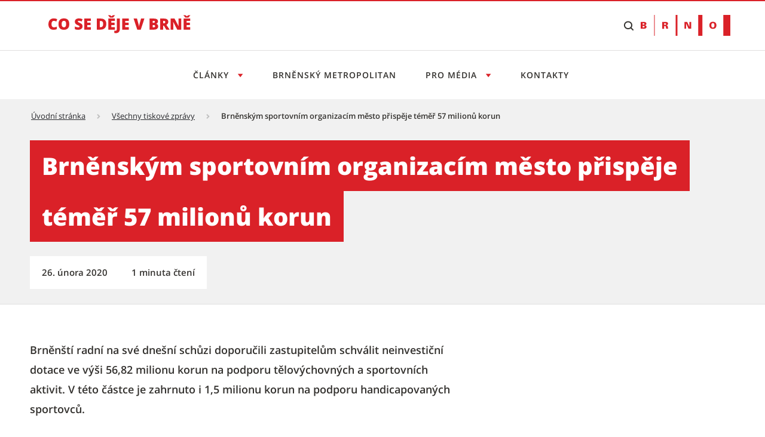

--- FILE ---
content_type: text/html;charset=UTF-8
request_url: https://cosedeje.brno.cz/w/brnenskym-sportovnim-organizacim-mesto-prispeje-temer-57-milionu-korun
body_size: 20331
content:




































		<!DOCTYPE html>





























































<html class="ltr" dir="ltr" lang="cs-CZ">

<head>
	<title>Brněnským sportovním organizacím město přispěje téměř 57 milionů korun - Tiskový servis</title>

	<meta content="initial-scale=1.0, width=device-width" name="viewport" />

    <link rel="stylesheet" href="https://cosedeje.brno.cz/o/brno-theme/css/app.min.css">
    <link rel="stylesheet" href="https://cosedeje.brno.cz/o/brno-theme/css/print.min.css" media="print">

    <script src="https://cosedeje.brno.cz/o/brno-theme/js/vendor/jquery-3.6.0.min.js"></script>
    <script src="https://cosedeje.brno.cz/o/brno-theme/js/vendor/glightbox.min.js"></script>









































<meta content="text/html; charset=UTF-8" http-equiv="content-type" />














<link data-senna-track="temporary" href="https://cosedeje.brno.cz/w/brnenskym-sportovnim-organizacim-mesto-prispeje-temer-57-milionu-korun" rel="canonical" />

<meta property="og:locale" content="cs_CZ">
<meta property="og:locale:alternate" content="cs_CZ">
<meta property="og:site_name" content="Tiskový servis">
<meta property="og:title" content="Brněnským sportovním organizacím město přispěje téměř 57 milionů korun">
<meta property="og:type" content="website">
<meta property="og:url" content="https://cosedeje.brno.cz/w/brnenskym-sportovnim-organizacim-mesto-prispeje-temer-57-milionu-korun">


<link href="https://cosedeje.brno.cz/o/brno-theme/images/favicon.ico" rel="icon" />



    
        <link id="liferayAUICSS" />
    

        




    
        <link id="liferayPortalCSS" />
    

        










<script data-senna-track="temporary" type="text/javascript">
	// <![CDATA[
		var Liferay = Liferay || {};

		Liferay.Browser = {
			acceptsGzip: function() {
				return true;
			},

			

			getMajorVersion: function() {
				return 131.0;
			},

			getRevision: function() {
				return '537.36';
			},
			getVersion: function() {
				return '131.0';
			},

			

			isAir: function() {
				return false;
			},
			isChrome: function() {
				return true;
			},
			isEdge: function() {
				return false;
			},
			isFirefox: function() {
				return false;
			},
			isGecko: function() {
				return true;
			},
			isIe: function() {
				return false;
			},
			isIphone: function() {
				return false;
			},
			isLinux: function() {
				return false;
			},
			isMac: function() {
				return true;
			},
			isMobile: function() {
				return false;
			},
			isMozilla: function() {
				return false;
			},
			isOpera: function() {
				return false;
			},
			isRtf: function() {
				return true;
			},
			isSafari: function() {
				return true;
			},
			isSun: function() {
				return false;
			},
			isWebKit: function() {
				return true;
			},
			isWindows: function() {
				return false;
			}
		};

		Liferay.Data = Liferay.Data || {};

		Liferay.Data.ICONS_INLINE_SVG = true;

		Liferay.Data.NAV_SELECTOR = '#navigation';

		Liferay.Data.NAV_SELECTOR_MOBILE = '#navigationCollapse';

		Liferay.Data.isCustomizationView = function() {
			return false;
		};

		Liferay.Data.notices = [
			

			
		];

		Liferay.PortletKeys = {
			DOCUMENT_LIBRARY: 'com_liferay_document_library_web_portlet_DLPortlet',
			DYNAMIC_DATA_MAPPING: 'com_liferay_dynamic_data_mapping_web_portlet_DDMPortlet',
			ITEM_SELECTOR: 'com_liferay_item_selector_web_portlet_ItemSelectorPortlet'
		};

		Liferay.PropsValues = {
			JAVASCRIPT_SINGLE_PAGE_APPLICATION_TIMEOUT: 0,
			NTLM_AUTH_ENABLED: false,
			UPLOAD_SERVLET_REQUEST_IMPL_MAX_SIZE: 1073741824
		};

		Liferay.ThemeDisplay = {

			

			
				getLayoutId: function() {
					return '38';
				},

				

				getLayoutRelativeControlPanelURL: function() {
					return '/group/tiskovy-servis/~/control_panel/manage';
				},

				getLayoutRelativeURL: function() {
					return '/cs/w/brnenskym-sportovnim-organizacim-mesto-prispeje-temer-57-milionu-korun';
				},
				getLayoutURL: function() {
					return 'https://cosedeje.brno.cz/cs/w/brnenskym-sportovnim-organizacim-mesto-prispeje-temer-57-milionu-korun';
				},
				getParentLayoutId: function() {
					return '0';
				},
				isControlPanel: function() {
					return false;
				},
				isPrivateLayout: function() {
					return 'false';
				},
				isVirtualLayout: function() {
					return false;
				},
			

			getBCP47LanguageId: function() {
				return 'cs-CZ';
			},
			getCanonicalURL: function() {

				

				return 'https\x3a\x2f\x2fcosedeje\x2ebrno\x2ecz\x2fcs\x2fw\x2fbrnenskym-sportovnim-organizacim-mesto-prispeje-temer-57-milionu-korun';
			},
			getCDNBaseURL: function() {
				return 'https://cosedeje.brno.cz';
			},
			getCDNDynamicResourcesHost: function() {
				return '';
			},
			getCDNHost: function() {
				return '';
			},
			getCompanyGroupId: function() {
				return '20123';
			},
			getCompanyId: function() {
				return '20097';
			},
			getDefaultLanguageId: function() {
				return 'cs_CZ';
			},
			getDoAsUserIdEncoded: function() {
				return '';
			},
			getLanguageId: function() {
				return 'cs_CZ';
			},
			getParentGroupId: function() {
				return '317111';
			},
			getPathContext: function() {
				return '';
			},
			getPathImage: function() {
				return '/image';
			},
			getPathJavaScript: function() {
				return '/o/frontend-js-web';
			},
			getPathMain: function() {
				return '/c';
			},
			getPathThemeImages: function() {
				return 'https://cosedeje.brno.cz/o/brno-theme/images';
			},
			getPathThemeRoot: function() {
				return '/o/brno-theme';
			},
			getPlid: function() {
				return '720';
			},
			getPortalURL: function() {
				return 'https://cosedeje.brno.cz';
			},
			getScopeGroupId: function() {
				return '317111';
			},
			getScopeGroupIdOrLiveGroupId: function() {
				return '317111';
			},
			getSessionId: function() {
				return '';
			},
			getSiteAdminURL: function() {
				return 'https://cosedeje.brno.cz/group/tiskovy-servis/~/control_panel/manage?p_p_lifecycle=0&p_p_state=maximized&p_p_mode=view';
			},
			getSiteGroupId: function() {
				return '317111';
			},
			getURLControlPanel: function() {
				return '/group/control_panel?refererPlid=720';
			},
			getURLHome: function() {
				return 'https\x3a\x2f\x2fcosedeje\x2ebrno\x2ecz\x2fweb\x2fcz';
			},
			getUserEmailAddress: function() {
				return '';
			},
			getUserId: function() {
				return '20102';
			},
			getUserName: function() {
				return '';
			},
			isAddSessionIdToURL: function() {
				return false;
			},
			isImpersonated: function() {
				return false;
			},
			isSignedIn: function() {
				return false;
			},
			isStateExclusive: function() {
				return false;
			},
			isStateMaximized: function() {
				return false;
			},
			isStatePopUp: function() {
				return false;
			}
		};

		var themeDisplay = Liferay.ThemeDisplay;

		Liferay.AUI = {

			

			getAvailableLangPath: function() {
				return 'available_languages.jsp?browserId=chrome&themeId=smb_WAR_brnotheme&colorSchemeId=01&minifierType=js&languageId=cs_CZ&b=7306&t=1765969404258';
			},
			getCombine: function() {
				return true;
			},
			getComboPath: function() {
				return '/combo/?browserId=chrome&minifierType=&languageId=cs_CZ&b=7306&t=1765865428586&';
			},
			getDateFormat: function() {
				return '%d.%m.%Y';
			},
			getEditorCKEditorPath: function() {
				return '/o/frontend-editor-ckeditor-web';
			},
			getFilter: function() {
				var filter = 'raw';

				
					
						filter = 'min';
					
					

				return filter;
			},
			getFilterConfig: function() {
				var instance = this;

				var filterConfig = null;

				if (!instance.getCombine()) {
					filterConfig = {
						replaceStr: '.js' + instance.getStaticResourceURLParams(),
						searchExp: '\\.js$'
					};
				}

				return filterConfig;
			},
			getJavaScriptRootPath: function() {
				return '/o/frontend-js-web';
			},
			getLangPath: function() {
				return 'aui_lang.jsp?browserId=chrome&themeId=smb_WAR_brnotheme&colorSchemeId=01&minifierType=js&languageId=cs_CZ&b=7306&t=1765865428586';
			},
			getPortletRootPath: function() {
				return '/html/portlet';
			},
			getStaticResourceURLParams: function() {
				return '?browserId=chrome&minifierType=&languageId=cs_CZ&b=7306&t=1765865428586';
			}
		};

		Liferay.authToken = '01Yuwxu6';

		

		Liferay.currentURL = '\x2fw\x2fbrnenskym-sportovnim-organizacim-mesto-prispeje-temer-57-milionu-korun';
		Liferay.currentURLEncoded = '\x252Fw\x252Fbrnenskym-sportovnim-organizacim-mesto-prispeje-temer-57-milionu-korun';
	// ]]>
</script>

<script src="/o/js_loader_config?t=1765865402166" type="text/javascript"></script>
<script data-senna-track="permanent" src="/combo?browserId=chrome&minifierType=js&languageId=cs_CZ&b=7306&t=1765865428586&/o/frontend-js-aui-web/aui/aui/aui.js&/o/frontend-js-aui-web/liferay/modules.js&/o/frontend-js-aui-web/liferay/aui_sandbox.js&/o/frontend-js-aui-web/aui/attribute-base/attribute-base.js&/o/frontend-js-aui-web/aui/attribute-complex/attribute-complex.js&/o/frontend-js-aui-web/aui/attribute-core/attribute-core.js&/o/frontend-js-aui-web/aui/attribute-observable/attribute-observable.js&/o/frontend-js-aui-web/aui/attribute-extras/attribute-extras.js&/o/frontend-js-aui-web/aui/event-custom-base/event-custom-base.js&/o/frontend-js-aui-web/aui/event-custom-complex/event-custom-complex.js&/o/frontend-js-aui-web/aui/oop/oop.js&/o/frontend-js-aui-web/aui/aui-base-lang/aui-base-lang.js&/o/frontend-js-aui-web/liferay/dependency.js&/o/frontend-js-aui-web/liferay/util.js&/o/frontend-js-web/loader/config.js&/o/frontend-js-web/loader/loader.js&/o/frontend-js-web/liferay/dom_task_runner.js&/o/frontend-js-web/liferay/events.js&/o/frontend-js-web/liferay/lazy_load.js&/o/frontend-js-web/liferay/liferay.js&/o/frontend-js-web/liferay/global.bundle.js&/o/frontend-js-web/liferay/portlet.js&/o/frontend-js-web/liferay/workflow.js" type="text/javascript"></script>




	

	<script data-senna-track="temporary" src="/o/js_bundle_config?t=1765865674022" type="text/javascript"></script>


<script data-senna-track="temporary" type="text/javascript">
	// <![CDATA[
		
			
				
		

		

		
	// ]]>
</script>





	
		

			

			
		
		



	
		

			

			
		
	













	

	





	



	















<link class="lfr-css-file" data-senna-track="temporary" href="https://cosedeje.brno.cz/o/brno-theme/css/main.css?browserId=chrome&amp;themeId=smb_WAR_brnotheme&amp;minifierType=css&amp;languageId=cs_CZ&amp;b=7306&amp;t=1765861838000" id="liferayThemeCSS" rel="stylesheet" type="text/css" />








        
	<style data-senna-track="temporary" type="text/css">

		

			

		

			

		

			

		

			

		

			

		

			

		

			

		

			

		

	</style>

      

<style data-senna-track="temporary" type="text/css">
</style>




















<script data-senna-track="temporary" type="text/javascript">
	if (window.Analytics) {
		window._com_liferay_document_library_analytics_isViewFileEntry = false;
	}
</script>







<script type="text/javascript">
// <![CDATA[
Liferay.on(
	'ddmFieldBlur', function(event) {
		if (window.Analytics) {
			Analytics.send(
				'fieldBlurred',
				'Form',
				{
					fieldName: event.fieldName,
					focusDuration: event.focusDuration,
					formId: event.formId,
					page: event.page
				}
			);
		}
	}
);

Liferay.on(
	'ddmFieldFocus', function(event) {
		if (window.Analytics) {
			Analytics.send(
				'fieldFocused',
				'Form',
				{
					fieldName: event.fieldName,
					formId: event.formId,
					page: event.page
				}
			);
		}
	}
);

Liferay.on(
	'ddmFormPageShow', function(event) {
		if (window.Analytics) {
			Analytics.send(
				'pageViewed',
				'Form',
				{
					formId: event.formId,
					page: event.page,
					title: event.title
				}
			);
		}
	}
);

Liferay.on(
	'ddmFormSubmit', function(event) {
		if (window.Analytics) {
			Analytics.send(
				'formSubmitted',
				'Form',
				{
					formId: event.formId
				}
			);
		}
	}
);

Liferay.on(
	'ddmFormView', function(event) {
		if (window.Analytics) {
			Analytics.send(
				'formViewed',
				'Form',
				{
					formId: event.formId,
					title: event.title
				}
			);
		}
	}
);
// ]]>
</script>










    <link rel="apple-touch-icon" sizes="180x180" href="/o/brno-theme/assets/images/favicon/apple-touch-icon.png" />
    <link rel="icon" type="image/png" sizes="96x96" href="/o/brno-theme/assets/images/favicon/favicon-96x96.png" />
    <link rel="shortcut icon" href="/o/brno-theme/assets/images/favicon/favicon.ico" />
    <link rel="icon" type="image/svg+xml" href="/o/brno-theme/assets/images/favicon/favicon.svg" />
    <link rel="manifest" href="/o/brno-theme/assets/images/favicon/site.webmanifest" />

    <meta name="apple-mobile-web-app-title" content="Brněnským sportovním organizacím město přispěje téměř 57 milionů korun - Tiskový servis" />

    <meta name="msapplication-TileColor" content="#ffffff">
    <meta name="msapplication-TileImage" content="/o/brno-theme/assets/images/favicon/web-app-manifest-192x192.png">
    <meta name="theme-color" content="#ffffff">

</head>

<body class="chrome controls-visible  yui3-skin-sam signed-out public-page site appbar-two-line-fixed">


















































































<div class="d-flex flex-column min-vh-100">

	<div class="d-flex flex-column flex-fill smb-theme smb-design">
        <section class="flex-fill " id="content">
            <h2 class="sr-only" role="heading" aria-level="1">Brněnským sportovním organizacím město přispěje téměř 57 milionů korun - Tiskový servis</h2>


































	
	

		


















	

		

		
			
		

		
			
				<div class="layout-content portlet-layout" id="main-content" >
					



























	

	<div class="">

				

				<div class=" mb-lg-0 ml-lg-0 mr-lg-0 mt-lg-0 pb-lg-0 pl-lg-0 pr-lg-0 pt-lg-0" style="box-sizing: border-box;border-style: solid; border-width: 0px;opacity: 1.0;">
					<div id="fragment-3102-zvun" >
	<script type="text/javascript">
		$(document).ready(function() {
			let scriptToAdd = document.createElement('script');
			scriptToAdd.type = 'text/javascript';
			let inlineScript = document.createTextNode(
					`var _paq = window._paq = window._paq || [];
					/* tracker methods like "setCustomDimension" should be called before "trackPageView" */
					_paq.push(["setDoNotTrack", true]);
					_paq.push(["disableCookies"]);
					_paq.push(['trackPageView']);
					_paq.push(['enableLinkTracking']);
					(function() {
							var u="https://emmb-matomo.brno.cz/";
							_paq.push(['setTrackerUrl', u+'matomo.php']);
							_paq.push(['setSiteId', '11']);
							var d=document, g=d.createElement('script'), s=d.getElementsByTagName('script')[0];
							g.async=true; g.src=u+'matomo.js'; s.parentNode.insertBefore(g,s);
					})();`);
			scriptToAdd.appendChild(inlineScript);
			$('head').append(scriptToAdd);

			let noscriptToAdd = document.createElement('noscript');
			let inlineNoscript = document.createTextNode(
					`<p><img referrerpolicy="no-referrer-when-downgrade" src="https://emmb-matomo.brno.cz/matomo.php?idsite=11&amp;rec=1" style="border:0;" alt="" /></p>`);
			noscriptToAdd.appendChild(inlineNoscript);    
			$('head').append(noscriptToAdd);
		});
	</script>

</div>
				</div>
			</div>
		
		
		
	



	
		
		
		
		
		
			<div class="">

				

				<div class=" mb-lg-0 ml-lg-0 mr-lg-0 mt-lg-0 pb-lg-0 pl-lg-0 pr-lg-0 pt-lg-0" style="box-sizing: border-box;border-style: solid; border-width: 0px;opacity: 1.0;">
					<div id="fragment-4515-kubx" >

<style>
/* uprava scroll na kotvu kvuli fixni hlavicce */
html {
    scroll-padding-top: 220px;
}

.smb-theme .bno-skip-link ~ .bno-logo:first-of-type svg {
    height: 35px;
}

/* to allow shrink */
@media (max-width: 31.99em) {
    .smb-theme .bno-skip-link ~ .bno-logo:first-of-type svg {
        height: unset;
        max-height: 35px;
    }
}

.smb-theme .bno-appbar-two-line__logo .bno-link svg {
    width: 100%; /* to allow shrink */
    color: unset; /* to remove black color for visited link */
}
</style>

<header class="bno-appbar-two-line">
    <div class="bno-container bno-appbar-two-line__container">
        <div class="bno-container__content">
            <nav class="bno-skip-link" aria-label="Odkazy na přeskočení obsahu">
                <ul class="bno-list--plain">
                    <li>
                        <a class="bno-skip-link__item" href="#bno-main" aria-label="Přeskočit na obsah">Přeskočit na obsah</a>
                    </li>
                </ul>
            </nav>
                <div class="bno-appbar-two-line__logo">
                    <a class="bno-link" href="/" aria-label="Přejít na úvodní stranu">
                            <svg version="1.1" xmlns="http://www.w3.org/2000/svg" xmlns:xlink="http://www.w3.org/1999/xlink" viewbox="0 0 238 40">
                                <path fill="currentColor" d="M8.95,14.93c-1.19,0-2.12.49-2.79,1.47s-1,2.33-1,4.04c0,3.57,1.36,5.36,4.08,5.36.82,0,1.62-.11,2.39-.34s1.54-.5,2.32-.83v4.24c-1.55.69-3.3,1.03-5.26,1.03-2.8,0-4.95-.81-6.44-2.44s-2.24-3.97-2.24-7.05c0-1.92.36-3.61,1.09-5.07s1.76-2.58,3.12-3.36,2.96-1.17,4.79-1.17c2.01,0,3.92.44,5.75,1.31l-1.54,3.95c-.69-.32-1.37-.59-2.06-.81s-1.42-.33-2.21-.33Z" />
                                <path fill="currentColor" d="M34.92,20.34c0,3.12-.77,5.5-2.3,7.12s-3.77,2.44-6.73,2.44-5.14-.82-6.7-2.45c-1.55-1.63-2.33-4.01-2.33-7.13s.77-5.45,2.32-7.08,3.79-2.44,6.73-2.44,5.19.81,6.72,2.42,2.29,3.99,2.29,7.12ZM22.15,20.34c0,3.59,1.25,5.38,3.75,5.38,1.27,0,2.21-.44,2.82-1.31.61-.87.92-2.23.92-4.08s-.31-3.22-.93-4.11-1.55-1.33-2.79-1.33c-2.51,0-3.77,1.81-3.77,5.43Z" />
                                <path fill="currentColor" d="M57.17,24.01c0,1.15-.29,2.17-.88,3.07s-1.43,1.59-2.53,2.08-2.39.74-3.87.74c-1.24,0-2.27-.09-3.11-.26s-1.71-.48-2.62-.91v-4.47c.96.49,1.95.87,2.98,1.15s1.98.41,2.84.41c.74,0,1.29-.13,1.64-.39s.52-.59.52-1c0-.25-.07-.48-.21-.67s-.36-.38-.67-.58c-.31-.2-1.13-.59-2.47-1.19-1.21-.55-2.12-1.08-2.72-1.6s-1.05-1.11-1.35-1.78-.44-1.46-.44-2.37c0-1.71.62-3.04,1.87-4s2.95-1.43,5.13-1.43c1.92,0,3.88.44,5.88,1.33l-1.54,3.87c-1.73-.8-3.23-1.19-4.49-1.19-.65,0-1.13.11-1.42.34s-.44.51-.44.85c0,.36.19.69.56.98s1.4.81,3.07,1.57c1.6.72,2.71,1.49,3.33,2.32s.93,1.86.93,3.12Z" />
                                <path fill="currentColor" d="M71.06,29.65h-11.02V11.09h11.02v4.02h-6v2.92h5.56v4.02h-5.56v3.5h6v4.09Z" />
                                <path fill="currentColor" d="M96.81,19.97c0,3.1-.85,5.48-2.56,7.16s-4.1,2.51-7.19,2.51h-6V11.09h6.42c2.98,0,5.28.76,6.9,2.29s2.43,3.72,2.43,6.6ZM91.61,20.15c0-1.7-.34-2.96-1.01-3.78s-1.69-1.23-3.07-1.23h-1.46v10.4h1.12c1.52,0,2.64-.44,3.35-1.33s1.07-2.24,1.07-4.06Z" />
                                <path fill="currentColor" d="M111.38,5.44v.37c-.56.56-1.15,1.19-1.76,1.9s-1.11,1.34-1.49,1.89h-4.99c-.33-.51-.8-1.11-1.4-1.81s-1.23-1.36-1.87-1.99v-.37h3.28c.58.36,1.4,1,2.46,1.9.99-.86,1.84-1.5,2.55-1.9h3.22ZM111.16,29.65h-11.02V11.09h11.02v4.02h-6v2.92h5.56v4.02h-5.56v3.5h6v4.09Z" />
                                <path fill="currentColor" d="M112.95,35.47c-.91,0-1.78-.09-2.6-.27v-3.9c.27.05.56.11.86.17s.63.1.99.1c.83,0,1.42-.25,1.78-.75.36-.5.53-1.35.53-2.56V11.09h5.04v16.74c0,2.51-.55,4.42-1.65,5.71s-2.75,1.94-4.95,1.94Z" />
                                <path fill="currentColor" d="M134.58,29.65h-11.02V11.09h11.02v4.02h-6v2.92h5.56v4.02h-5.56v3.5h6v4.09Z" />
                                <path fill="currentColor" d="M155.01,11.09h5.61l-6.08,18.56h-5.9l-6.06-18.56h5.64l2.53,9.41c.53,2.09.81,3.55.86,4.37.06-.59.18-1.33.36-2.22s.33-1.59.47-2.1l2.58-9.46Z" />
                                <path fill="currentColor" d="M169.38,11.09h6.47c2.52,0,4.39.37,5.62,1.12,1.22.75,1.83,1.92,1.83,3.5,0,1.04-.27,1.93-.8,2.67s-1.24,1.21-2.11,1.42v.13c1.15.3,1.98.81,2.5,1.52.52.71.77,1.63.77,2.77,0,1.68-.63,3.01-1.9,3.98-1.26.97-2.99,1.45-5.17,1.45h-7.22V11.09ZM174.4,18.21h1.51c.72,0,1.28-.15,1.67-.44.39-.3.59-.74.59-1.32,0-1.04-.79-1.56-2.36-1.56h-1.41v3.33ZM174.4,21.88v3.9h1.76c1.57,0,2.35-.66,2.35-1.98,0-.62-.21-1.09-.63-1.42-.42-.33-1.03-.49-1.82-.49h-1.66Z" />
                                <path fill="currentColor" d="M191.92,22.89v6.75h-5.01V11.09h6.08c5.04,0,7.57,1.83,7.57,5.48,0,2.15-1.05,3.81-3.15,4.99l5.41,8.09h-5.69l-3.94-6.75h-1.27ZM191.92,19.12h.94c1.75,0,2.63-.77,2.63-2.32,0-1.28-.86-1.92-2.58-1.92h-.99v4.24Z" />
                                <path fill="currentColor" d="M222.17,29.65h-6.58l-6.78-13.08h-.11c.16,2.06.24,3.63.24,4.71v8.37h-4.44V11.09h6.55l6.75,12.9h.08c-.12-1.87-.18-3.37-.18-4.51v-8.39h4.47v18.56Z" />
                                <path fill="currentColor" d="M237.42,5.44v.37c-.56.56-1.15,1.19-1.76,1.9s-1.11,1.34-1.49,1.89h-4.99c-.33-.51-.8-1.11-1.4-1.81-.61-.7-1.23-1.36-1.87-1.99v-.37h3.28c.58.36,1.4,1,2.46,1.9.99-.86,1.84-1.5,2.55-1.9h3.22ZM237.2,29.65h-11.02V11.09h11.02v4.02h-6v2.92h5.56v4.02h-5.56v3.5h6v4.09Z" />
                            </svg>
                    </a>
                </div>
            <nav class="bno-actions u-hide--tablet" aria-label="Vyhledávání">
                <ul class="bno-list--plain">
                        <li>
                            <!-- Note: JS will change this html to: wcag--show switched tabindex="0" -->
                            <button class="bno-toggle bno-toggle--search bno-trigger--search wcag--hide" tabindex="-1" aria-label="Zobrazit vyhledávací formulář" aria-expanded="false" aria-controls="bno-search">
                                <span class="bno-icon bno-icon--search" aria-hidden="true"></span>
                            </button>
                            <!-- Note: JS will change this html to: wcag--hide switched tabindex="-1" -->
                            <a class="bno-toggle bno-toggle--search bno-trigger--search wcag--show" href="#vyhledavani" tabindex="0" aria-label="Přeskočit na vyhledávání">
                                <span class="bno-icon bno-icon--search" aria-hidden="true"></span>
                            </a>
                        </li>
                </ul>
            </nav>
            <a class="bno-logo" href="https://www.brno.cz" title="Přejít na web Brno.cz" aria-label="Přejít na web Brno.cz">
                <svg version="1.1" xmlns="http://www.w3.org/2000/svg" xmlns:xlink="http://www.w3.org/1999/xlink" viewbox="0 0 150 35" xml:space="preserve">
                    <path fill="currentColor" fill-rule="evenodd" clip-rule="evenodd" d="M5.1,20.9c0.8,0,1.4-0.5,1.4-1.2c0-0.6-0.4-1.2-1.2-1.3H3.2v2.5H5.1z M3.2,16.3l1.6,0
                        c0.9,0,1.4-0.3,1.4-1.2C6.3,14.4,5.7,14,5,14H3.2V16.3z M0.1,23.1V11.7h5.5c2.1,0,4,1,4,3c0,1.4-1.2,2.3-2.5,2.5v0
                        c1.5,0.2,2.7,1.2,2.7,2.8c0,3.3-4.2,3.1-4.3,3.1H0.1z M40.5,16.6c1,0,2-0.1,2-1.3c0-1.2-1-1.3-2-1.3h-1.2v2.6H40.5z M41.4,11.7
                        c1.9,0,4.4,0.5,4.4,2.9c0,1.7-1.3,2.6-2.9,2.8v0.1c2,0,2.4,1.1,2.6,2.8c0.1,1,0.3,1.9,0.5,2.8h-3.4c-0.2-0.8-0.3-1.6-0.3-2.4
                        c-0.1-1.4-0.2-1.9-1.8-1.9h-1.2v4.4h-3.2V11.7H41.4z M77.8,11.7l3.8,8.5l0,0v-8.5h2.8v11.4h-4.4l-3.9-8.7h0v8.7h-2.8V11.7H77.8z
                        M120.8,13.7c-2.2,0-2.6,2-2.6,3.8c0,1.7,0.4,3.7,2.6,3.7c2.2,0,2.6-2,2.6-3.7C123.4,15.7,123,13.7,120.8,13.7 M23.6,0v34.9h-1.2V0
                        H23.6z M61.4,0v34.9h-2.9V0H61.4z M103.3,0v34.9h-7V0H103.3z M149.9,0v34.9h-11.6V0H149.9z M120.8,11.5c3.8,0,5.9,2.2,5.9,5.9
                        c0,3.8-2.1,5.9-5.9,5.9c-3.8,0-5.9-2.2-5.9-5.9C114.9,13.7,117,11.5,120.8,11.5z"></path>
                </svg>
            </a>
        </div>
    </div>
    <div class="bno-container bno-appbar-two-line__container">
        <div class="bno-container__content">
            <nav class="bno-main-nav" id="bno-navigation" aria-label="Hlavní navigace">
                <!-- .bno-main-nav__inner je v Global\ddm-templates\brno_theme_style-navigation.ftl -->








































	

	<div class="portlet-boundary portlet-boundary_com_liferay_site_navigation_menu_web_portlet_SiteNavigationMenuPortlet_  portlet-static portlet-static-end portlet-barebone portlet-navigation " id="p_p_id_com_liferay_site_navigation_menu_web_portlet_SiteNavigationMenuPortlet_INSTANCE_hlavnimenu_">
		<span id="p_com_liferay_site_navigation_menu_web_portlet_SiteNavigationMenuPortlet_INSTANCE_hlavnimenu"></span>




	

	
		
			






































	
	
	
		
<section class="portlet" id="portlet_com_liferay_site_navigation_menu_web_portlet_SiteNavigationMenuPortlet_INSTANCE_hlavnimenu">

	<div class="portlet-content">


		
			<div class=" portlet-content-container">
				


	<div class="portlet-body">



	
		
			
			
				
					























































	

				

				
					
					
						


	

		




















	

		

		
			
				

        <div class="bno-main-nav__inner">
            <div class="bno-main-nav__scroll">
                <ul class="bno-main-nav__container">

                            <li class="bno-main-nav__item bno-main-nav__item--expandable">
                                <button type="button" class="bno-main-nav__link" aria-expanded="false" aria-controls="subnav1" aria-label="Otevřít menu Články">
                                    Články
                                </button>
                                <div id="subnav1" class="bno-main-nav__sub-nav">
                                    <div class="bno-main-nav__sub-inner">
                                        <div class="bno-main-nav__sub-scroll">

                                                <div class="bno-main-nav__sub-col">
                                                        <ul class="bno-main-nav__sub-container">

        <li class="bno-main-nav__sub-item">
            <a href="https://cosedeje.brno.cz/vsechny-clanky?kategorie=bydleni" class="bno-link" aria-label="Bydlení">
                Bydlení
            </a>
        </li>

        <li class="bno-main-nav__sub-item">
            <a href="https://cosedeje.brno.cz/vsechny-clanky?kategorie=doprava" class="bno-link" aria-label="Doprava">
                Doprava
            </a>
        </li>

        <li class="bno-main-nav__sub-item">
            <a href="https://cosedeje.brno.cz/vsechny-clanky?kategorie=investice-dotace" class="bno-link" aria-label="Investice &amp; dotace">
                Investice &amp; dotace
            </a>
        </li>

        <li class="bno-main-nav__sub-item">
            <a href="https://cosedeje.brno.cz/vsechny-clanky?kategorie=urad" class="bno-link" aria-label="Úřad">
                Úřad
            </a>
        </li>

        <li class="bno-main-nav__sub-item">
            <a href="https://cosedeje.brno.cz/vsechny-clanky?kategorie=volny-cas" class="bno-link" aria-label="Volný čas">
                Volný čas
            </a>
        </li>

                                                        </ul>






        <div class="bno-main-nav__sub-cta">
            <a href="https://cosedeje.brno.cz/vsechny-clanky" class="bno-button bno-button--standalone bno-button--secondary" aria-label="Všechny články">
                Všechny články
            </a>
        </div>
                                                </div>
                                        </div>
                                    </div>
                                </div>
                            </li>
                            <li class="bno-main-nav__item">
                                <a href="https://cosedeje.brno.cz/brnensky-metropolitan" class="bno-main-nav__link" aria-label="Brněnský metropolitan">
                                    Brněnský metropolitan
                                </a>
                            </li>


                            <li class="bno-main-nav__item bno-main-nav__item--expandable">
                                <button type="button" class="bno-main-nav__link" aria-expanded="false" aria-controls="subnav2" aria-label="Otevřít menu Pro média">
                                    Pro média
                                </button>
                                <div id="subnav2" class="bno-main-nav__sub-nav">
                                    <div class="bno-main-nav__sub-inner">
                                        <div class="bno-main-nav__sub-scroll">

                                                <div class="bno-main-nav__sub-col">
                                                        <ul class="bno-main-nav__sub-container">

        <li class="bno-main-nav__sub-item">
            <a href="https://cosedeje.brno.cz/vsechny-clanky?typ=tiskova-zprava" class="bno-link" aria-label="Tiskové zprávy">
                Tiskové zprávy
            </a>
        </li>

        <li class="bno-main-nav__sub-item">
            <a href="https://cosedeje.brno.cz/akce" class="bno-link" aria-label="Akce">
                Akce
            </a>
        </li>

        <li class="bno-main-nav__sub-item">
            <a href="https://cosedeje.brno.cz/fotogalerie" class="bno-link" aria-label="Fotogalerie">
                Fotogalerie
            </a>
        </li>
                                                        </ul>



                                                </div>
                                        </div>
                                    </div>
                                </div>
                            </li>
                            <li class="bno-main-nav__item">
                                <a href="https://cosedeje.brno.cz/kontakty" class="bno-main-nav__link" aria-label="Kontakty">
                                    Kontakty
                                </a>
                            </li>

                </ul>
            </div>
        </div>

    <style>
    #search-list-module .bno-breadcrumbs {
        display: none;
    }
    .control-menu-container {
        display: none;
    }
    .lfr-product-menu-panel + div .control-menu-container {
        display: block;
    }
    </style>


			
			
		
	
	
	
	


	
	

					
				
			
		
	
	



	</div>

			</div>
		
	</div>
</section>
	

		
		
	







	</div>




            </nav>
                <nav class="bno-actions u-hide-from--tablet" aria-label="Vyhledávání">
                    <ul class="bno-list--plain">
                        <li>
                            <!-- Note: JS will change this html to: wcag--show switched tabindex="0" -->
                            <button class="bno-toggle bno-toggle--search bno-trigger--search wcag--hide" tabindex="-1" aria-label="Zobrazit vyhledávací formulář" aria-expanded="false" aria-controls="bno-search">
                                <span class="bno-icon bno-icon--search" aria-hidden="true"></span>
                            </button>
                            <!-- Note: JS will change this html to: wcag--hide switched tabindex="-1" -->
                            <a class="bno-toggle bno-toggle--search bno-trigger--search wcag--show" href="#vyhledavani" tabindex="0" aria-label="Přeskočit na vyhledávání">
                                <span class="bno-icon bno-icon--search" aria-hidden="true"></span>
                            </a>
                        </li>
                    </ul>
                </nav>
                <div class="bno-container bno-container--spread-min bno-actions__search" id="bno-search">
                    <div class="bno-container__content">
                        <div id="search-whisperer-header-module" class="bno-search" data-template="header" data-group-id="317111" data-show-site-url="false" data-result-url="/vyhledavani" data-endpoint="/search/tis/autocomplete">
                        </div>
                    </div>
                </div>
        </div>
    </div>
</header>










































	

	<div class="portlet-boundary portlet-boundary_com_asseco_smb_web_portal_portlets_announcement_AnnouncementPortlet_  portlet-static portlet-static-end portlet-barebone show-announcement-portlet " id="p_p_id_com_asseco_smb_web_portal_portlets_announcement_AnnouncementPortlet_INSTANCE_show_announcement_tiskovyservis_">
		<span id="p_com_asseco_smb_web_portal_portlets_announcement_AnnouncementPortlet_INSTANCE_show_announcement_tiskovyservis"></span>




	

	
		
			






































	
	
	
		
<section class="portlet" id="portlet_com_asseco_smb_web_portal_portlets_announcement_AnnouncementPortlet_INSTANCE_show_announcement_tiskovyservis">

	<div class="portlet-content">


		
			<div class=" portlet-content-container">
				


	<div class="portlet-body">



	
		
			
			
				
					























































	

				

				
					
					
						


	

		






























	
	

					
				
			
		
	
	



	</div>

			</div>
		
	</div>
</section>
	

		
		
	







	</div>






</div>
				</div>
			</div>
		
		
		
	



	
		
		
		
		
			
				
				

					

					























	
		
		
		
		
		
		
		

			

			























	
		
		
		
		
		
			<div class="">

				

				<div class=" mb-lg-0 ml-lg-0 mr-lg-0 mt-lg-0 pb-lg-0 pl-lg-0 pr-lg-0 pt-lg-0" style="box-sizing: border-box;border-style: solid; border-width: 0px;opacity: 1.0;">
					






































        
                <div class="journal-content-article " data-analytics-asset-id="1210368" data-analytics-asset-title="Brněnským sportovním organizacím město přispěje téměř 57 milionů korun" data-analytics-asset-type="web-content">
                        

                        


<main tabindex="-1" id="bno-main">

    




    <section class="bno-breadcrumbs-container">
    	<div class="bno-container bno-container--offset-none">
    		<div class="bno-container__content">
    			<nav class="bno-breadcrumbs" aria-label="">
          	        <ol class="bno-breadcrumbs__list">
        <li class="bno-breadcrumbs__item">
            <span aria-hidden="true"></span>
    			<a href="/" class="bno-link" aria-label="Úvodní stránka">Úvodní stránka</a>
    		
    		<script>
        		var breadcrumbsBeznaStranka = breadcrumbsBeznaStranka || [];
        
        		breadcrumbsBeznaStranka.push({
        			name: 'Úvodní stránka',
        			url: 'https://cosedeje.brno.cz/',
        		});
        	</script>
    	</li>
        <li class="bno-breadcrumbs__item">
            <span aria-hidden="true"></span>
    			<a href="/vsechny-clanky?typ=tiskova-zprava" class="bno-link" aria-label="Všechny tiskové zprávy">Všechny tiskové zprávy</a>
    		
    		<script>
        		var breadcrumbsBeznaStranka = breadcrumbsBeznaStranka || [];
        
        		breadcrumbsBeznaStranka.push({
        			name: 'Všechny tiskové zprávy',
        			url: 'https://cosedeje.brno.cz/vsechny-clanky',
        		});
        	</script>
    	</li>
        <li class="bno-breadcrumbs__item">
            <span aria-hidden="true"></span>
    			<strong aria-current="page">Brněnským sportovním organizacím město přispěje téměř 57 milionů korun</strong>
    		
    		<script>
        		var breadcrumbsBeznaStranka = breadcrumbsBeznaStranka || [];
        
        		breadcrumbsBeznaStranka.push({
        			name: 'Brněnským sportovním organizacím město přispěje téměř 57 milionů korun',
        			url: 'https://cosedeje.brno.cz/w/brnenskym-sportovnim-organizacim-mesto-prispeje-temer-57-milionu-korun',
        		});
        	</script>
    	</li>
                    </ol>
    	        </nav>
    		</div>
    	</div>
    </section>

    <script>
        (function () {
            const data = {
                "@context": "https://schema.org",
                "@type": "BreadcrumbList",
                "itemListElement": [],
            };
    
            breadcrumbsBeznaStranka.forEach((item, index) => {
                const listItem = {
                    "@type": "ListItem",
                    "position": index + 1,
                    "name": item.name,
                    "item": item.url,
                };
    
                data.itemListElement.push(listItem);
            });
    
            const script = document.createElement('script');
            script.setAttribute('type', 'application/ld+json');
            script.textContent = JSON.stringify(data);
            document.head.appendChild(script);
        })();
    </script>

    <header>
        <div class="bno-hero-banner bno-hero-banner--height-auto bno-hero-banner--compact">
            <div class="bno-container">
                <div class="bno-container__content">
        <h1 class="bno-title--alpha">
            <span>Brněnským sportovním organizacím město přispěje téměř 57 milionů korun</span>
        </h1>

                        <ul class="bno-subtitle__list bno-subtitle--with-top-offset bno-list--plain">
        <li>
            <span class="bno-subtitle">
                    <span>26. února 2020</span>
            </span>
        </li>
        <li>
            <span class="bno-subtitle">
                    <span>1 minuta čtení</span>
            </span>
        </li>
                        </ul>
                </div>
            </div>
        </div>
    </header>

    <div class="bno-main">
        <div class="bno-container">
            <div class="bno-container__content">
                <div class="bno-layout bno-layout--ratio-3-1">
                    <article class="bno-layout__col bno-layout__col--spread-25">
                            <p class='bno-perex'>Brněnští radní na své dnešní schůzi doporučili zastupitelům schválit neinvestiční dotace ve výši 56,82 milionu korun na podporu tělovýchovných a sportovních aktivit. V této částce je zahrnuto i 1,5 milionu korun na podporu handicapovaných sportovců.</p>

                            <p><em>„V dotačním titulu na podporu tělovýchovných a sportovních aktivit jsme obdrželi 386 žádostí o dotaci. Na základě dalšího posouzení navrhujeme rozdělit mezi brněnské spolky, kluby, příspěvkové organizace, obecně prospěšné společnosti a univerzity téměř 57 milionů korun. Ty poslouží například pro celoroční zajištění chodu organizací, využity mohou být pro pořádání závodů a turnajů nebo na zabezpečení účasti sportovců na mezinárodních akcích,“</em> uvedl<strong> radní pro oblast školství a sportu Jaroslav Suchý</strong>.</p><p>Při doporučení o udělení dotace se přihlíželo k tomu, zda žadatelé dodrželi formální náležitosti, k finančnímu vypořádání a předběžné veřejnosprávní kontrole, dále k charakteru projektu a jeho důležitosti. Roli také sehrála kvalita finanční rozvahy nebo velikost členské základny. </p><p>Pro organizace sdružující handicapované sportovce je určeno 1,5 milionu korun. <em>„Mezi nejvyšší navržené dotace patří 290 tisíc korun pro spolek Emilova sportovní, 110 tisíc pro SK Kociánka nebo 72 tisíc pro <br>SK Moravia Brno,“</br></em> přiblížil <strong>Jaroslav Suchý</strong>. </p><p></p><p></p><p><em>Bc. Filip Poňuchálek<br>tiskový mluvčí<br>tel.: +420 542 172 162<br>mobil: +420 773 785 318<br>e-mail: ponuchalek.filip@brno.cz&nbsp; </br></br></br></br></em><br> </br></p>

                        <ul class="bno-grid bno-grid--x2 bno-list--plain">

                        </ul>

                    </article>
                    
                    <aside class="bno-layout__col bno-layout__col--spread-15">



                            <div>
                                <h3 class="_only-child:d-none u-mt--48">Související</h3>






        
                            </div>
                    </aside>
                </div>
            </div>
        </div>


                <section class="bno-container bno-container--full-with-border">
                    <div class="bno-container__content">
                        <h2>Další zprávy z rubriky</h2>
                        <ul class="bno-flexbox bno-flexbox--grid-or-scroll bno-flexbox--gap-16 bno-flexbox--articles bno-list--plain">

                                <li>
    <article class="bno-preview-tile bno-preview-tile--no-border bno-preview-tile--no-offset-x">
        <div class="bno-preview-tile__header">
    <img src="[data-uri]"
        alt="Tisková zpráva - defaultní obrázek"
        style="width: 280px; height: 140px;">
        </div>
        <div class="bno-preview-tile__info">
            <span>15. ledna 2026</span>

                <a href="/vsechny-clanky?kategorie=zdravi" 
                    aria-label="Zdraví">Zdraví</a>
        </div>
        <div class="bno-preview-tile__content">
            <h5>
                <a href="/w/jihomoravska-zachranka-dostala-jiz-sedmou-sanitku-porizenou-z-dotace-statutarniho-mesta-brna" aria-label="Jihomoravská záchranka dostala již sedmou sanitku pořízenou z dotace statutárního města Brna">Jihomoravská záchranka dostala již sedmou sanitku pořízenou z dotace statutárního města Brna</a>
            </h5>
                <p class="bno-note">Jedná se o Mercedes Benz Sprinter 419 CDI, tyto sanitky mají zabudovanou kompletní zdravotnickou zástavbu a všechny výstražné systémy v&nbsp;souladu s&nbsp;příslušnou legislativou ČR. Jde o...</p>
        </div>
    </article>
                                </li>


                                <li>
    <article class="bno-preview-tile bno-preview-tile--no-border bno-preview-tile--no-offset-x">
        <div class="bno-preview-tile__header">
    <img src="[data-uri]"
        alt="Tisková zpráva - defaultní obrázek"
        style="width: 280px; height: 140px;">
        </div>
        <div class="bno-preview-tile__info">
            <span>14. ledna 2026</span>

                <a href="/vsechny-clanky?kategorie=zdravi" 
                    aria-label="Zdraví">Zdraví</a>
        </div>
        <div class="bno-preview-tile__content">
            <h5>
                <a href="/w/jihomoravsky-kraj-a-brno-podpori-provoz-nonstop-lekarny-dr-max-na-bastach-spolecne-na-nocni-provoz-uvolni-3-2-milionu-korun-rocne" aria-label="Jihomoravský kraj a Brno podpoří provoz nonstop lékárny Dr. Max na Baštách společně. Na noční provoz uvolní 3,2 milionu korun ročně">Jihomoravský kraj a Brno podpoří provoz nonstop lékárny Dr. Max na Baštách společně. Na noční provoz uvolní 3,2 milionu korun ročně</a>
            </h5>
                <p class="bno-note">Na společném jednání radních Jihomoravského kraje a města Brna dnes padlo shodné rozhodnutí o podpoře provozu nonstop lékárny Dr. Max v ulici Bašty. Město Brno a kraj se dohodly, že se budou na...</p>
        </div>
    </article>
                                </li>


                                <li>
    <article class="bno-preview-tile bno-preview-tile--no-border bno-preview-tile--no-offset-x">
        <div class="bno-preview-tile__header">
    <img src="[data-uri]"
        alt="Tisková zpráva - defaultní obrázek"
        style="width: 280px; height: 140px;">
        </div>
        <div class="bno-preview-tile__info">
            <span>14. ledna 2026</span>

                <a href="/vsechny-clanky?kategorie=technologie-inovace" 
                    aria-label="Technologie & inovace">Technologie & inovace</a>
        </div>
        <div class="bno-preview-tile__content">
            <h5>
                <a href="/w/brno-vita-nove-zahranicni-odborniky-a-posiluje-svou-pozici-mezinarodniho-mesta" aria-label="Brno vítá nové zahraniční odborníky a posiluje svou pozici mezinárodního města">Brno vítá nové zahraniční odborníky a posiluje svou pozici mezinárodního města</a>
            </h5>
                <p class="bno-note">Už dlouhodobě Brno potvrzuje, že je otevřeným a mezinárodním městem. V&nbsp;této oblasti těží hlavně ze spolupráce se zahraničními odborníky, vědci a s dalšími vysoce kvalifikovanými profesionály....</p>
        </div>
    </article>
                                </li>


                                <li>
    <article class="bno-preview-tile bno-preview-tile--no-border bno-preview-tile--no-offset-x">
        <div class="bno-preview-tile__header">
    <img src="[data-uri]"
        alt="Tisková zpráva - defaultní obrázek"
        style="width: 280px; height: 140px;">
        </div>
        <div class="bno-preview-tile__info">
            <span>14. ledna 2026</span>

                <a href="/vsechny-clanky?kategorie=doprava" 
                    aria-label="Doprava">Doprava</a>
        </div>
        <div class="bno-preview-tile__content">
            <h5>
                <a href="/w/prvni-rezidentni-parkovaci-dum-vznikne-na-stamicove" aria-label="První rezidentní parkovací dům vznikne na Stamicově">První rezidentní parkovací dům vznikne na Stamicově</a>
            </h5>
                <p class="bno-note">Nový parkovací dům vznikne v Kohoutovicích. Umístěn bude na Stamicově ulici. Projekt připravuje městská část ve spolupráci s&nbsp;Odborem dopravy magistrátu, který jej z&nbsp;velké části bude i...</p>
        </div>
    </article>
                                </li>

                        </ul>
                    </div>
                </section>


            <section class="bno-container bno-container--full-with-border">
                <div class="bno-container__content">
                    <h2>Nejnovější tiskové zprávy</h2>
                    <ul class="bno-flexbox bno-flexbox--grid-or-scroll bno-flexbox--gap-16 bno-flexbox--articles bno-list--plain">

                            <li>
    <article class="bno-preview-tile bno-preview-tile--no-border bno-preview-tile--no-offset-x">
        <div class="bno-preview-tile__header">
    <img src="[data-uri]"
        alt="Tisková zpráva - defaultní obrázek"
        style="width: 280px; height: 140px;">
        </div>
        <div class="bno-preview-tile__info">
            <span>15. ledna 2026</span>

                <a href="/vsechny-clanky?kategorie=zdravi" 
                    aria-label="Zdraví">Zdraví</a>
        </div>
        <div class="bno-preview-tile__content">
            <h5>
                <a href="/w/jihomoravska-zachranka-dostala-jiz-sedmou-sanitku-porizenou-z-dotace-statutarniho-mesta-brna" aria-label="Jihomoravská záchranka dostala již sedmou sanitku pořízenou z dotace statutárního města Brna">Jihomoravská záchranka dostala již sedmou sanitku pořízenou z dotace statutárního města Brna</a>
            </h5>
                <p class="bno-note">Jedná se o Mercedes Benz Sprinter 419 CDI, tyto sanitky mají zabudovanou kompletní zdravotnickou zástavbu a všechny výstražné systémy v&nbsp;souladu s&nbsp;příslušnou legislativou ČR. Jde o...</p>
        </div>
    </article>
                            </li>


                            <li>
    <article class="bno-preview-tile bno-preview-tile--no-border bno-preview-tile--no-offset-x">
        <div class="bno-preview-tile__header">
    <img src="[data-uri]"
        alt="Tisková zpráva - defaultní obrázek"
        style="width: 280px; height: 140px;">
        </div>
        <div class="bno-preview-tile__info">
            <span>14. ledna 2026</span>

                <a href="/vsechny-clanky?kategorie=zdravi" 
                    aria-label="Zdraví">Zdraví</a>
        </div>
        <div class="bno-preview-tile__content">
            <h5>
                <a href="/w/jihomoravsky-kraj-a-brno-podpori-provoz-nonstop-lekarny-dr-max-na-bastach-spolecne-na-nocni-provoz-uvolni-3-2-milionu-korun-rocne" aria-label="Jihomoravský kraj a Brno podpoří provoz nonstop lékárny Dr. Max na Baštách společně. Na noční provoz uvolní 3,2 milionu korun ročně">Jihomoravský kraj a Brno podpoří provoz nonstop lékárny Dr. Max na Baštách společně. Na noční provoz uvolní 3,2 milionu korun ročně</a>
            </h5>
                <p class="bno-note">Na společném jednání radních Jihomoravského kraje a města Brna dnes padlo shodné rozhodnutí o podpoře provozu nonstop lékárny Dr. Max v ulici Bašty. Město Brno a kraj se dohodly, že se budou na...</p>
        </div>
    </article>
                            </li>


                            <li>
    <article class="bno-preview-tile bno-preview-tile--no-border bno-preview-tile--no-offset-x">
        <div class="bno-preview-tile__header">
    <img src="[data-uri]"
        alt="Tisková zpráva - defaultní obrázek"
        style="width: 280px; height: 140px;">
        </div>
        <div class="bno-preview-tile__info">
            <span>14. ledna 2026</span>

                <a href="/vsechny-clanky?kategorie=technologie-inovace" 
                    aria-label="Technologie & inovace">Technologie & inovace</a>
        </div>
        <div class="bno-preview-tile__content">
            <h5>
                <a href="/w/brno-vita-nove-zahranicni-odborniky-a-posiluje-svou-pozici-mezinarodniho-mesta" aria-label="Brno vítá nové zahraniční odborníky a posiluje svou pozici mezinárodního města">Brno vítá nové zahraniční odborníky a posiluje svou pozici mezinárodního města</a>
            </h5>
                <p class="bno-note">Už dlouhodobě Brno potvrzuje, že je otevřeným a mezinárodním městem. V&nbsp;této oblasti těží hlavně ze spolupráce se zahraničními odborníky, vědci a s dalšími vysoce kvalifikovanými profesionály....</p>
        </div>
    </article>
                            </li>


                            <li>
    <article class="bno-preview-tile bno-preview-tile--no-border bno-preview-tile--no-offset-x">
        <div class="bno-preview-tile__header">
    <img src="[data-uri]"
        alt="Tisková zpráva - defaultní obrázek"
        style="width: 280px; height: 140px;">
        </div>
        <div class="bno-preview-tile__info">
            <span>14. ledna 2026</span>

                <a href="/vsechny-clanky?kategorie=doprava" 
                    aria-label="Doprava">Doprava</a>
        </div>
        <div class="bno-preview-tile__content">
            <h5>
                <a href="/w/prvni-rezidentni-parkovaci-dum-vznikne-na-stamicove" aria-label="První rezidentní parkovací dům vznikne na Stamicově">První rezidentní parkovací dům vznikne na Stamicově</a>
            </h5>
                <p class="bno-note">Nový parkovací dům vznikne v Kohoutovicích. Umístěn bude na Stamicově ulici. Projekt připravuje městská část ve spolupráci s&nbsp;Odborem dopravy magistrátu, který jej z&nbsp;velké části bude i...</p>
        </div>
    </article>
                            </li>

                    </ul>
                </div>
            </section>
    </div>
</main>

<style>
.smb-theme ._flex-col {
    display: flex;
    flex-direction: column;
}

.smb-theme ._h-full {
    height: 100%;
}
</style>
                </div>

                
        



				</div>
			</div>
		
		
		
	


		
	


				
			
		
		
		
		
	



	
		
		
		
		
		
			<div class="">

				

				<div class=" mb-lg-0 ml-lg-0 mr-lg-0 mt-lg-0 pb-lg-0 pl-lg-0 pr-lg-0 pt-lg-0" style="box-sizing: border-box;border-style: solid; border-width: 0px;opacity: 1.0;">
					<div id="fragment-0-cjdj" >







































	

	<div class="portlet-boundary portlet-boundary_com_liferay_journal_content_web_portlet_JournalContentPortlet_  portlet-static portlet-static-end portlet-barebone portlet-journal-content " id="p_p_id_com_liferay_journal_content_web_portlet_JournalContentPortlet_INSTANCE_cjdj_">
		<span id="p_com_liferay_journal_content_web_portlet_JournalContentPortlet_INSTANCE_cjdj"></span>




	

	
		
			






































	
	
	
		
<section class="portlet" id="portlet_com_liferay_journal_content_web_portlet_JournalContentPortlet_INSTANCE_cjdj">

	<div class="portlet-content">

			<div class="autofit-float autofit-row portlet-header">


					<div class="autofit-col autofit-col-end">
						<div class="autofit-section">
							<div class="visible-interaction">
	
		

		

		

		
	
</div>
						</div>
					</div>
			</div>

		
			<div class=" portlet-content-container">
				


	<div class="portlet-body">



	
		
			
			
				
					























































	

				

				
					
					
						


	

		
































	
	
		
			
			
				
					
					
					

						

						<div class="" data-fragments-editor-item-id="20131-317909" data-fragments-editor-item-type="fragments-editor-mapped-item">
							




















        
                <div class="journal-content-article " data-analytics-asset-id="317907" data-analytics-asset-title="Patička" data-analytics-asset-type="web-content">
                        

                        

    <footer class="bno-footer bno-footer-project u-bg-color--grey" id="menu">
        <div class="bno-container">
            <div class="bno-container__content">
                <div class="bno-footer__big-col">
                    <div class="bno-footer__merged-col">
                        <div class="bno-footer__col">
                            <nav class="bno-footer__guidepost">
                                    <ul>

            <li>
                <a href="/aktuality" aria-label="Aktuality">Aktuality</a>
            </li>

            <li>
                <a href="/brnensky-metropolitan" aria-label="Brněnský metropolitan">Brněnský metropolitan</a>
            </li>

            <li>
                <a href="/pro-media" aria-label="Pro média">Pro média</a>
            </li>
                                    </ul>

                                    <ul>

            <li>
                <a href="/kontakty" aria-label="Kontakty">Kontakty</a>
            </li>

            <li>
                <a href="https://cosedeje.brno.cz/w/pravidla-soutezi-na-socialnich-sitich" aria-label="Pravidla soutěží">Pravidla soutěží</a>
            </li>

                                    </ul>
                            </nav>
                        </div>
                        <div class="bno-footer__col">
                                <address class="bno-bodycopy">
                                    <strong>Magistrát města Brna</strong><br>Dominikánské nám. 196/1<br>601 67 Brno<br><a href="tel:Tel.: 542 172 162" aria-label="Odkaz na telefonní číslo Tel.: 542 172 162">Tel.: 542 172 162</a>
                                </address>
                        </div>
                    </div>
                </div>

                    <div class="bno-footer__col bno-footer__col-social">

    <ul class="bno-social-list">
        <li class="bno-social-list__item">
            <a class="bno-social-list__link" href="https://www.facebook.com/brnomycity/" target="_blank" aria-label="Přejít na Facebook">
                <span class="bno-icon bno-icon--facebook" aria-hidden="true"></span>
            </a>
        </li>
        <li class="bno-social-list__item">
            <a class="bno-social-list__link" href="https://twitter.com/brnomycity" target="_blank" aria-label="Přejít na Platformu X">
                <span class="bno-icon bno-icon--x-platform" aria-hidden="true"></span>
            </a>
        </li>
        <li class="bno-social-list__item">
            <a class="bno-social-list__link" href="https://www.youtube.com/c/cityofbrno" target="_blank" aria-label="Přejít na Youtube">
                <span class="bno-icon bno-icon--youtube" aria-hidden="true"></span>
            </a>
        </li>
        <li class="bno-social-list__item">
            <a class="bno-social-list__link" href="https://www.instagram.com/accounts/login/?next=/brnomycity/" target="_blank" aria-label="Přejít na Instagram">
                <span class="bno-icon bno-icon--instagram" aria-hidden="true"></span>
            </a>
        </li>
    </ul>
                    </div>
            </div>
        </div>

        <div class="bno-container bno-container--centered">
            <div class="bno-container__content">
                <p class="bno-note">
                    2026
                        © Statutární město Brno<br>
                        Všechna práva vyhrazena – použití obsahu nebo jeho částí je možné pouze se souhlasem Magistrátu města Brna.
                </p>
            </div>
        </div>
    </footer>

    <script defer src="/fe/objednani/build/bundle.js?v=1"></script>

                </div>

                
        




							
						</div>
					
				
			
		
	




	

	

	

	

	

	




	
	

					
				
			
		
	
	



	</div>

			</div>
		
	</div>
</section>
	

		
		
	







	</div>




</div>
				</div>
			</div>
		
		
		
	



	
		
		
		
		
		
			<div class="">

				

				<div class=" mb-lg-0 ml-lg-0 mr-lg-0 mt-lg-0 pb-lg-0 pl-lg-0 pr-lg-0 pt-lg-0" style="box-sizing: border-box;border-style: solid; border-width: 0px;opacity: 1.0;">
					<div id="fragment-5202-scnl" > <script type="text/javascript">
        document.querySelectorAll('.bno-main table').forEach(item => { if(!item.classList.contains('bno-table')) { item.classList.add('bno-table', 'bno-table--mobile-block') } })

    function ochranaEmailovychAdres() {
        const replaceInnerTextAttributeName = 'data-replace-text';
        const elements = document.querySelectorAll('a[href^=mailto][data-mail]');
        elements.forEach(element => {
            const domain = element.dataset.domain || 'brno.cz';
            element.href += element.dataset.mail + '@' + domain;

            if (element.hasAttribute(replaceInnerTextAttributeName) && element.getAttribute(replaceInnerTextAttributeName).toLowerCase() === 'true') { 
                element.innerText = element.dataset.mail;
            }
        })
    }
    ochranaEmailovychAdres();

        $(function () {
            $('#hrefFm').remove();
        });
</script></div><style>/* ochrana e-mailovych adres */
a[href^=mailto][data-mail][data-replace-text='true']:after {
    content: '@brno.cz'
}

a[href^=mailto][data-mail][data-domain][data-replace-text='true']:after {
    content: '@' attr(data-domain)
}

/* Aby btn konfigurace agregatoru neblokoval klikani v celem radku */
.portlet-journal-content.portlet-barebone .portlet .portlet-header {
    width: auto;
}

/* Utility class for hide heading with empty content */
._only-child\:d-none:only-child {
    display: none;
}

/* TEMP FIX */
.smb-theme figcaption,
.enavrhy-theme figcaption {
    font-size: 15px;
}

/* TEMP FIX - scrollable nav Dalsi */
.smb-theme .bno-main-nav__moved-scroll {
    max-height: calc(100dvh - 150px);
    overflow-y: auto;
    overscroll-behavior-y: none;
}

/* TODO - add more utility classes to theme */
.smb-theme .u-mt--48 {
    margin-top: 48px;
}

.smb-theme .position-relative {
    position: relative;
}

.smb-theme ._icon-play {
    position: absolute;
    right: 8px;
    bottom: 8px;
}

/* Aby bolo mozne centrovat fragmenty pouzitim styles > Text Align */
.text-center {
    text-align: center;
}</style><script>(function() {var configuration = {}; var fragmentElement = document.querySelector('#fragment-5202-scnl'); var fragmentNamespace = 'scnl';// Fix if hostname ends with dot
(function() {
    const hostname = window.location.hostname;

    if (hostname.endsWith('.')) {
        const cleanHost = hostname.slice(0, -1);
        const newUrl = window.location.protocol + '//' + cleanHost + window.location.pathname + window.location.search + window.location.hash;
        window.location.replace(newUrl);
    }
})();

document.addEventListener("DOMContentLoaded", () => {
    initToc();
    initTabs();
});

// Naplni Souhrn (ToC) vsemi h2 na strance.
function initToc() {
    const tocContainer = document.querySelector("#bno-summary-content.js-auto-fill");
    if (!tocContainer) return;

    const headers = document.querySelectorAll("h2:not(.sr-only)");
    if (headers.length === 0) return;

    let links = '';

    headers.forEach((header, index) => {
        let id = header.id || removeDiacritics(header.textContent.trim().toLowerCase()).replace(/\s+/g, "-").replace(/[^a-z0-9-]/g, "");
        header.id = id;
        links += `
            <a
                class="bno-block-link bno-block-link--compact"
                href="#${id}"
                aria-label="Posunout stránku na: ${header.textContent}"
            >
                <div class="bno-block-link__content">
                    <span class="bno-link bno-link--standalone">
                        ${header.textContent}
                    </span>
                </div>
            </a>
        `;
    });

    tocContainer.innerHTML = links;
}

function removeDiacritics(str) {
    return str.normalize("NFD").replace(/\p{Diacritic}/gu, "");
}


// TABS

function initTabs() {
    const someTab = document.querySelector('.js-set-search-param');
    if (!someTab) return;

    document.querySelectorAll('.js-set-search-param').forEach(element => {
        element.addEventListener('click', () => {
            const {searchParamName, searchParamValue} = element.dataset;
            if (searchParamName) {
                setSearchParam(searchParamName, searchParamValue, true);
            }
        });
    });

    window.addEventListener('popstate', activateTabFromUrl);
}

function setSearchParam(name, value, resetPage) {
    const urlSearchParams = new URLSearchParams(window.location.search);

    urlSearchParams.set(name, value);

    if (resetPage) {
        urlSearchParams.delete('strana')
    }

    window.history.pushState({}, '', decodeURIComponent(window.location.pathname + '?' + urlSearchParams));
}

function activateTabFromUrl() {
    const urlSearchParams = new URLSearchParams(window.location.search);

    // Refactor tip: only one js class for tabs
    document.querySelectorAll('.js-set-search-param').forEach(element => {
        const tabContentId = element.getAttribute('aria-controls');
        const tabs = element.closest('.bno-tabs');
        const tabContent = tabContentId && tabs && tabs.querySelector(`#${tabContentId}`);

        const {searchParamName, searchParamValue} = element.dataset;
        const urlSearchParamValue = urlSearchParams.get(searchParamName);
        if (urlSearchParamValue && tabContent) {
            if (searchParamValue === urlSearchParamValue) {
                element.classList.add('is-active');
                element.setAttribute('aria-current', 'tab');
                element.setAttribute('aria-selected', 'true');
                element.setAttribute('tabindex', '0');

                tabContent.classList.add('is-active');
                tabContent.removeAttribute('hidden');
            } else {
                element.classList.remove('is-active');
                element.removeAttribute('aria-current');
                element.setAttribute('aria-selected', 'false');
                element.setAttribute('tabindex', '-1');

                tabContent.classList.remove('is-active');
                tabContent.setAttribute('hidden', 'hidden');
            }
        }
    });
};}());</script>
				</div>
			</div>
		
		
		
	



	
		
		
		
		
		
			<div class="">

				

				<div class=" mb-lg-0 ml-lg-0 mr-lg-0 mt-lg-0 pb-lg-0 pl-lg-0 pr-lg-0 pt-lg-0" style="box-sizing: border-box;border-style: solid; border-width: 0px;opacity: 1.0;">
					<div id="fragment-3903-ohyx" > <div>
</div></div>
				</div>
			</div>


				<div>
			
		
	


<form action="#" aria-hidden="true" class="hide" id="hrefFm" method="post" name="hrefFm"><span></span><input hidden type="submit"/></form>

	
        </section>
	</div>
</div>

<div id="node-liferay-5c68dd9797-tbhf6"></div>

<!-- scripts -->
<script src="https://cosedeje.brno.cz/o/brno-theme/js/app.min.js"></script>


















































































	

	





	



	









	

	





	



	









<script type="text/javascript">
// <![CDATA[

	
		
		

			

			
		
	

// ]]>
</script>













<script type="text/javascript">
	// <![CDATA[

		

		Liferay.currentURL = '\x2fw\x2fbrnenskym-sportovnim-organizacim-mesto-prispeje-temer-57-milionu-korun';
		Liferay.currentURLEncoded = '\x252Fw\x252Fbrnenskym-sportovnim-organizacim-mesto-prispeje-temer-57-milionu-korun';

	// ]]>
</script>



	

	

	<script type="text/javascript">
		// <![CDATA[
			
				

				

				
			
		// ]]>
	</script>












	

	

		

		
	


<script type="text/javascript">
// <![CDATA[
(function() {var $ = AUI.$;var _ = AUI._;
	var onDestroyPortlet = function () {
		Liferay.detach('messagePosted', onMessagePosted);
		Liferay.detach('destroyPortlet', onDestroyPortlet);
	};

	Liferay.on('destroyPortlet', onDestroyPortlet);

	var onMessagePosted = function (event) {
		if (window.Analytics) {
			Analytics.send('posted', 'Comment', {
				className: event.className,
				classPK: event.classPK,
				commentId: event.commentId,
				text: event.text,
			});
		}
	};

	Liferay.on('messagePosted', onMessagePosted);
})();(function() {var $ = AUI.$;var _ = AUI._;
	var pathnameRegexp = /\/documents\/(\d+)\/(\d+)\/(.+?)\/([^&]+)/;

	function handleDownloadClick(event) {
		if (event.target.nodeName.toLowerCase() === 'a' && window.Analytics) {
			var anchor = event.target;
			var match = pathnameRegexp.exec(anchor.pathname);

			var fileEntryId =
				anchor.dataset.analyticsFileEntryId ||
				(anchor.parentElement &&
					anchor.parentElement.dataset.analyticsFileEntryId);

			if (fileEntryId && match) {
				var getParameterValue = function (parameterName) {
					var result = null;

					anchor.search
						.substr(1)
						.split('&')
						.forEach(function (item) {
							var tmp = item.split('=');

							if (tmp[0] === parameterName) {
								result = decodeURIComponent(tmp[1]);
							}
						});

					return result;
				};

				Analytics.send('documentDownloaded', 'Document', {
					groupId: match[1],
					fileEntryId: fileEntryId,
					preview: !!window._com_liferay_document_library_analytics_isViewFileEntry,
					title: decodeURIComponent(match[3].replace(/\+/gi, ' ')),
					version: getParameterValue('version'),
				});
			}
		}
	}

	Liferay.once('destroyPortlet', function () {
		document.body.removeEventListener('click', handleDownloadClick);
	});

	Liferay.once('portletReady', function () {
		document.body.addEventListener('click', handleDownloadClick);
	});
})();(function() {var $ = AUI.$;var _ = AUI._;
	var onShare = function (data) {
		if (window.Analytics) {
			Analytics.send('shared', 'SocialBookmarks', {
				className: data.className,
				classPK: data.classPK,
				type: data.type,
				url: data.url,
			});
		}
	};

	var onDestroyPortlet = function () {
		Liferay.detach('socialBookmarks:share', onShare);
		Liferay.detach('destroyPortlet', onDestroyPortlet);
	};

	Liferay.on('socialBookmarks:share', onShare);
	Liferay.on('destroyPortlet', onDestroyPortlet);
})();(function() {var $ = AUI.$;var _ = AUI._;
	var onVote = function (event) {
		if (window.Analytics) {
			Analytics.send('VOTE', 'Ratings', {
				className: event.className,
				classPK: event.classPK,
				ratingType: event.ratingType,
				score: event.score,
			});
		}
	};

	var onDestroyPortlet = function () {
		Liferay.detach('ratings:vote', onVote);
		Liferay.detach('destroyPortlet', onDestroyPortlet);
	};

	Liferay.on('ratings:vote', onVote);
	Liferay.on('destroyPortlet', onDestroyPortlet);
})();
	if (window.svg4everybody && Liferay.Data.ICONS_INLINE_SVG) {
		svg4everybody(
			{
				polyfill: true,
				validate: function (src, svg, use) {
					return !src || !src.startsWith('#');
				}
			}
		);
	}

	
		Liferay.Portlet.register('com_asseco_smb_web_portal_portlets_announcement_AnnouncementPortlet_INSTANCE_show_announcement_tiskovyservis');
	

	Liferay.Portlet.onLoad(
		{
			canEditTitle: false,
			columnPos: 0,
			isStatic: 'end',
			namespacedId: 'p_p_id_com_asseco_smb_web_portal_portlets_announcement_AnnouncementPortlet_INSTANCE_show_announcement_tiskovyservis_',
			portletId: 'com_asseco_smb_web_portal_portlets_announcement_AnnouncementPortlet_INSTANCE_show_announcement_tiskovyservis',
			refreshURL: '\x2fc\x2fportal\x2frender_portlet\x3fp_l_id\x3d720\x26p_p_id\x3dcom_asseco_smb_web_portal_portlets_announcement_AnnouncementPortlet_INSTANCE_show_announcement_tiskovyservis\x26p_p_lifecycle\x3d0\x26p_t_lifecycle\x3d0\x26p_p_state\x3dnormal\x26p_p_mode\x3dview\x26p_p_col_id\x3dnull\x26p_p_col_pos\x3dnull\x26p_p_col_count\x3dnull\x26p_p_static\x3d1\x26p_p_isolated\x3d1\x26currentURL\x3d\x252Fw\x252Fbrnenskym-sportovnim-organizacim-mesto-prispeje-temer-57-milionu-korun\x26settingsScope\x3dportletInstance',
			refreshURLData: {}
		}
	);

	
		Liferay.Portlet.register('com_liferay_site_navigation_menu_web_portlet_SiteNavigationMenuPortlet_INSTANCE_hlavnimenu');
	

	Liferay.Portlet.onLoad(
		{
			canEditTitle: false,
			columnPos: 0,
			isStatic: 'end',
			namespacedId: 'p_p_id_com_liferay_site_navigation_menu_web_portlet_SiteNavigationMenuPortlet_INSTANCE_hlavnimenu_',
			portletId: 'com_liferay_site_navigation_menu_web_portlet_SiteNavigationMenuPortlet_INSTANCE_hlavnimenu',
			refreshURL: '\x2fc\x2fportal\x2frender_portlet\x3fp_l_id\x3d720\x26p_p_id\x3dcom_liferay_site_navigation_menu_web_portlet_SiteNavigationMenuPortlet_INSTANCE_hlavnimenu\x26p_p_lifecycle\x3d0\x26p_t_lifecycle\x3d0\x26p_p_state\x3dnormal\x26p_p_mode\x3dview\x26p_p_col_id\x3dnull\x26p_p_col_pos\x3dnull\x26p_p_col_count\x3dnull\x26p_p_static\x3d1\x26p_p_isolated\x3d1\x26currentURL\x3d\x252Fw\x252Fbrnenskym-sportovnim-organizacim-mesto-prispeje-temer-57-milionu-korun\x26settingsScope\x3dportletInstance',
			refreshURLData: {}
		}
	);

	
		Liferay.Portlet.register('com_liferay_journal_content_web_portlet_JournalContentPortlet_INSTANCE_cjdj');
	

	Liferay.Portlet.onLoad(
		{
			canEditTitle: false,
			columnPos: 0,
			isStatic: 'end',
			namespacedId: 'p_p_id_com_liferay_journal_content_web_portlet_JournalContentPortlet_INSTANCE_cjdj_',
			portletId: 'com_liferay_journal_content_web_portlet_JournalContentPortlet_INSTANCE_cjdj',
			refreshURL: '\x2fc\x2fportal\x2frender_portlet\x3fp_l_id\x3d720\x26p_p_id\x3dcom_liferay_journal_content_web_portlet_JournalContentPortlet_INSTANCE_cjdj\x26p_p_lifecycle\x3d0\x26p_t_lifecycle\x3d0\x26p_p_state\x3dnormal\x26p_p_mode\x3dview\x26p_p_col_id\x3dnull\x26p_p_col_pos\x3dnull\x26p_p_col_count\x3dnull\x26p_p_static\x3d1\x26p_p_isolated\x3d1\x26currentURL\x3d\x252Fw\x252Fbrnenskym-sportovnim-organizacim-mesto-prispeje-temer-57-milionu-korun\x26settingsScope\x3dportletInstance',
			refreshURLData: {}
		}
	);
Liferay.Loader.require('metal-dom/src/all/dom', 'frontend-js-web/liferay/toast/commands/OpenToast.es', function(metalDomSrcAllDom, frontendJsWebLiferayToastCommandsOpenToastEs) {
try {
(function() {
var dom = metalDomSrcAllDom;
var $ = AUI.$;var _ = AUI._;
	var focusInPortletHandler = dom.delegate(
		document,
		'focusin',
		'.portlet',
		function(event) {
			dom.addClasses(dom.closest(event.delegateTarget, '.portlet'), 'open');
		}
	);

	var focusOutPortletHandler = dom.delegate(
		document,
		'focusout',
		'.portlet',
		function(event) {
			dom.removeClasses(dom.closest(event.delegateTarget, '.portlet'), 'open');
		}
	);

})();
(function() {
var toastCommands = frontendJsWebLiferayToastCommandsOpenToastEs;
var $ = AUI.$;var _ = AUI._;
			AUI().use(
				'liferay-session',
				function() {
					Liferay.Session = new Liferay.SessionBase(
						{
							autoExtend: true,
							redirectOnExpire: true,
							redirectUrl: '\x2fcas\x2flogout',
							sessionLength: 1680,
							warningLength: 0
						}
					);

					
				}
			);
		
})();
} catch (err) {
	console.error(err);
}
});AUI().use('liferay-menu', 'aui-base', function(A) {(function() {var $ = AUI.$;var _ = AUI._;
	if (A.UA.mobile) {
		Liferay.Util.addInputCancel();
	}
})();(function() {var $ = AUI.$;var _ = AUI._;
	new Liferay.Menu();

	var liferayNotices = Liferay.Data.notices;

	for (var i = 0; i < liferayNotices.length; i++) {
		Liferay.Util.openToast(liferayNotices[i]);
	}

})();});
// ]]>
</script>









<script src="https://cosedeje.brno.cz/o/brno-theme/js/main.js?browserId=chrome&amp;minifierType=js&amp;languageId=cs_CZ&amp;b=7306&amp;t=1765861838000" type="text/javascript"></script>




<script type="text/javascript">
	// <![CDATA[
		AUI().use(
			'aui-base',
			function(A) {
				var frameElement = window.frameElement;

				if (frameElement && frameElement.getAttribute('id') === 'simulationDeviceIframe') {
					A.getBody().addClass('lfr-has-simulation-panel');
				}
			}
		);
	// ]]>
</script><script type="text/javascript">
// <![CDATA[
Liferay.Loader.require('frontend-js-alert-support-web@1.0.7/index', function(frontendJsAlertSupportWeb107Index) {
try {
(function() {
var AlertProvider = frontendJsAlertSupportWeb107Index;
AlertProvider.default()
})();
} catch (err) {
	console.error(err);
}
});
// ]]>
</script><script type="text/javascript">
// <![CDATA[
Liferay.Loader.require('frontend-js-dropdown-support-web@1.0.8/index', function(frontendJsDropdownSupportWeb108Index) {
try {
(function() {
var DropdownProvider = frontendJsDropdownSupportWeb108Index;
DropdownProvider.default()
})();
} catch (err) {
	console.error(err);
}
});
// ]]>
</script><script type="text/javascript">
// <![CDATA[
Liferay.Loader.require('frontend-js-collapse-support-web@1.0.10/index', function(frontendJsCollapseSupportWeb1010Index) {
try {
(function() {
var CollapseProvider = frontendJsCollapseSupportWeb1010Index;
CollapseProvider.default()
})();
} catch (err) {
	console.error(err);
}
});
// ]]>
</script><script type="text/javascript">
// <![CDATA[
Liferay.Loader.require('remote-app-support-web@1.0.5/index', function(remoteAppSupportWeb105Index) {
try {
(function() {
var RemoteAppSupport = remoteAppSupportWeb105Index;
RemoteAppSupport.default()
})();
} catch (err) {
	console.error(err);
}
});
// ]]>
</script><script type="text/javascript">
// <![CDATA[
Liferay.Loader.require('frontend-js-tooltip-support-web@3.0.4/index', function(frontendJsTooltipSupportWeb304Index) {
try {
(function() {
var TooltipSupport = frontendJsTooltipSupportWeb304Index;
TooltipSupport.default()
})();
} catch (err) {
	console.error(err);
}
});
// ]]>
</script><script type="text/javascript">
// <![CDATA[
Liferay.Loader.require('frontend-js-tabs-support-web@1.0.8/index', function(frontendJsTabsSupportWeb108Index) {
try {
(function() {
var TabsProvider = frontendJsTabsSupportWeb108Index;
TabsProvider.default()
})();
} catch (err) {
	console.error(err);
}
});
// ]]>
</script>
</body>

</html>


